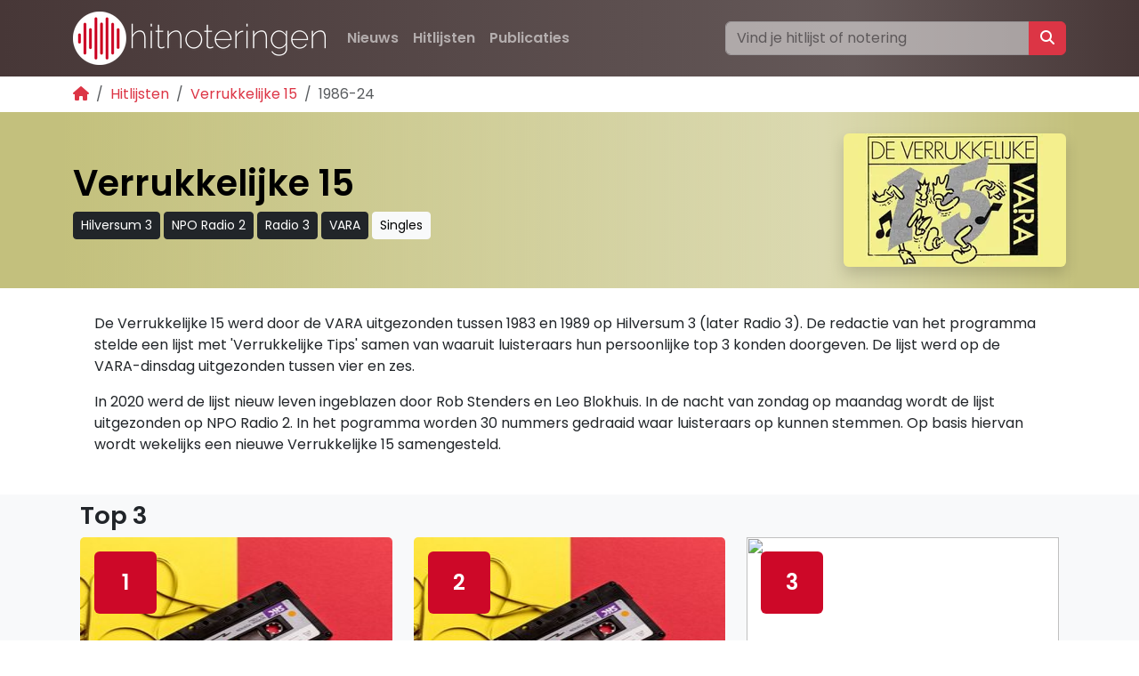

--- FILE ---
content_type: text/html; charset=utf-8
request_url: https://www.hitnoteringen.be/hitlijsten/verrukkelijke-15/1986-24
body_size: 9390
content:




<!doctype html>
<html lang="nl">
    <head>
            
        
        
        


        <!-- Global site tag (gtag.js) - Google Analytics -->
        
        <script async src="https://www.googletagmanager.com/gtag/js?id=G-MT4NEPDBSQ"></script>
        <script>
          window.dataLayer = window.dataLayer || [];
          function gtag(){dataLayer.push(arguments);}
          gtag('js', new Date());

          gtag('config', 'G-MT4NEPDBSQ');
        </script>
        
        <meta charset="utf-8">
        <meta name="viewport" content="width=device-width, initial-scale=1, shrink-to-fit=no">

        
        <link rel="canonical" href="https://www.hitnoteringen.nl/hitlijsten/verrukkelijke-15/1986-24" />
        

        <link rel="alternate" href="https://www.hitnoteringen.be/hitlijsten/verrukkelijke-15/1986-24" hreflang="nl-be" />
        <link rel="alternate" href="https://www.hitnoteringen.nl/hitlijsten/verrukkelijke-15/1986-24" hreflang="nl" />
        <link rel="alternate" href="https://www.chartsfans.de/hitlijsten/verrukkelijke-15/1986-24" hreflang="de" />
        <link rel="alternate" href="https://www.hitnoteringen.nl/hitlijsten/verrukkelijke-15/1986-24" hreflang="x-default" />

        <link rel="preconnect" href="https://fonts.googleapis.com">
        <link rel="preconnect" href="https://fonts.gstatic.com" crossorigin>
        <link href="https://fonts.googleapis.com/css2?family=Poppins:wght@400;600&display=swap" rel="stylesheet">

        <link href="https://cdn.jsdelivr.net/npm/bootstrap@5.3.1/dist/css/bootstrap.min.css" rel="stylesheet" integrity="sha384-4bw+/aepP/YC94hEpVNVgiZdgIC5+VKNBQNGCHeKRQN+PtmoHDEXuppvnDJzQIu9" crossorigin="anonymous">
        <link rel="stylesheet" href="https://cdnjs.cloudflare.com/ajax/libs/font-awesome/6.7.1/css/all.min.css" integrity="sha512-5Hs3dF2AEPkpNAR7UiOHba+lRSJNeM2ECkwxUIxC1Q/FLycGTbNapWXB4tP889k5T5Ju8fs4b1P5z/iB4nMfSQ==" crossorigin="anonymous" referrerpolicy="no-referrer" />

        <meta name="keywords" content="Hitlijsten, Hitnoteringen, Allertijden, hitlijst, radio, toplijst, hitparade, hits" />
        <meta name="description" content="Hitnoteringen zet alle hits en hitlijsten op een rij. Van Top 2000 tot Evergreen Top 1000. De grootste verzameling hits uit Nederland en Vlaanderen vind je hier." />

        
            <title>
                
                Verrukkelijke 15: De lijst van 1986-24
                - Hitnoteringen Vlaanderen
            </title>
            
        
        <meta name="keywords" content="Hitlijsten, Hitnoteringen, Allertijden, hitlijst, radio, toplijst, hitparade" />

        <style>

            body {
                font-display: optional;
                font-family: Poppins, sans-serif;
            }

            a, a:hover {
                color: var(--bs-red);
            }

            a:not([class*="btn"]) {
                text-decoration: none;
            }
            a:not([class*="btn"]):hover {
                text-decoration: underline;
            }

            .navbar-nav .btn:hover {
                --bs-bg-opacity: .1;
                background-color: rgba(var(--bs-light-rgb), var(--bs-bg-opacity));
            }
            
            .ratio-3x1 {
                --bs-aspect-ratio: 30%;
            }

            .chart {
                list-style-type: none;
                margin: 0;
                padding: 0;
                display: block;
            }

            .chart li:nth-child(even) {background: #eee;}
            .chart li:nth-child(odd) {background: #FFF;}

            .chart li {
                padding: 0px;
                margin: 0 0 1rem 0;
            }

            .chart__fullwidth > div {
                backdrop-filter: blur(1rem) brightness(60%);
                -webkit-backdrop-filter: blur(1rem) brightness(60%);
            }

            .entry .card {
                background: #f9f9f9;
            }

            .chartentry {
                display: grid;
                justify-content: start;
                grid-template-areas:
                    "pos vw tmb a lnk"
                    "pos aw tmb t lnk";
                grid-template-columns: auto auto auto 1fr;
                grid-gap: 0 5px;
                padding: 10px;
            }

            span.position {
                width: 70px;
                height: 70px;
                background-color: #cd0828;
                display: flex;
                justify-content: center;
                align-items: center;
                font-size: 1.5em;
                font-weight: bold;
                color: #fff;
                grid-area: pos;
            }
            span.position-sm {
                background: #cd0828;
                width: 35px;
                height: 35px;
                font-size: 1em;
                font-weight: bold;
            }

            span.thumbnail { display: none; }
            @media (min-width: 576px) {
                span.thumbnail {
                    display: flex;
                    width: 70px;
                    grid-area: tmb;
                }
            }

            span.vw, span.aw {
                background: #333;
                color: #fff;
                width: 70px;
                height: 35px;
                display: flex;
                justify-content: center;
                align-items: center;
            }

            span.vw {
                grid-area: vw;
            }

            span.aw {
                grid-area: aw;
            }

            span.artiest, span.titel, span.tracklinks {
                display: flex;
                justify-content: left;
                align-items: center;
            }
            span.artiest {
                grid-area: a;
                font-weight: bold;
            }
            span.titel {
                grid-area: t;
            }
            span.tracklinks {
                grid-area: lnk;
            }
            @media (max-width: 576px) {
                span.artiest, span.titel {
                    font-size: 80%;
                }
                span.tracklinks { display: none; }
            }

            .bg-custom {
                
                background-image: linear-gradient(to right, rgb(71, 55, 55), rgb(100,88,88) 75%,rgb(71, 55, 55));
            }

            .c-fa-spotify {
                color: #1DB954;
            }
            .c-fa-youtube {
                color: red;
            }
            .circle-container {
                width: 0.8lh;
                height: 0.8lh;
                border-radius: 50%;
                overflow: hidden;
                
            }
            .flag-svg {      
                width: 100%;
                height: 100%;
                display: block;
            }
            
            #header {
                
                
                background-color: rgb(200, 200, 200); /* Placeholder achtergrondkleur */
                
                
                
            }
            #header .container {
                background: linear-gradient(to right, rgba(200,200,200, 1), rgba(255,255,255, 0.4) 75%, rgba(200,200,200, 1));
                
            }

            h1 { font-weight: bold; }
            h2 { font-weight: bold; font-size: 1.7rem; }
            h3 { font-size: 1.1rem; font-weight: bold; }
            footer h4 { font-weight: bold; }

            ol.breadcrumb { margin-bottom: 0; }

            #search_topbar:focus {
                transition-duration: .3s;
                transition-property: opacity;
                opacity: 1 !important;
            }

            .responsive-object {
                position: relative;
                display: flex;
                justify-content: center;
            }
            
            .responsive-object iframe,
            .responsive-object object,
            .responsive-object embed {
                position: absolute;
                width: 100%;
                height: 100%;
                padding-left: 2em;
                padding-right: 2em;
            }

            @media print {
                ins { display: none !importat; }
                .container {
                    padding-left: unset !important;
                    padding-right: unset !important;
                    max-width: unset !important;
                }
              }
        </style>
        
        
        
        <script async src="https://pagead2.googlesyndication.com/pagead/js/adsbygoogle.js?client=ca-pub-9723271686619427" crossorigin="anonymous"></script>
        
        

        <link rel="apple-touch-icon" sizes="180x180" href="/static/apple-touch-icon.png">
        <link rel="icon" type="image/png" sizes="32x32" href="/static/favicon-32x32.png">
        <link rel="icon" type="image/png" sizes="16x16" href="/static/favicon-16x16.png">
        <link rel="manifest" href="/static/site.webmanifest">
        <link rel="mask-icon" href="/static/safari-pinned-tab.svg" color="#5bbad5">
        <meta name="msapplication-TileColor" content="#00a300">
        <meta name="theme-color" content="#ffffff">

        
        <!-- Hotjar Tracking Code for https://www.hitnoteringen.nl -->
        <script>
            (function(h,o,t,j,a,r){
                h.hj=h.hj||function(){(h.hj.q=h.hj.q||[]).push(arguments)};
                h._hjSettings={hjid:3350570,hjsv:6};
                a=o.getElementsByTagName('head')[0];
                r=o.createElement('script');r.async=1;
                r.src=t+h._hjSettings.hjid+j+h._hjSettings.hjsv;
                a.appendChild(r);
            })(window,document,'https://static.hotjar.com/c/hotjar-','.js?sv=');
        </script>
        
    </head>
    <body class="d-flex flex-column min-vh-100 ">
        <div class="wrapper flex-grow-1">
            
            <div class="container p-0 bg-light">
                <div id="ezoic-pub-ad-placeholder-101"></div>
                <script>
                    ezstandalone.cmd.push(function () {
                        ezstandalone.showAds(101);
                    });
                </script>

                
            </div>
            
            <nav class="navbar navbar-expand-md bg-custom navbar-dark">
                <div class="container">
                    
                    <a class="navbar-brand" href="/"><img alt="Hitnoteringen" height="60" src="/media/images/logo_hitnoteringen_2025_KSTmIs1.height-60.png" width="284"></a>
                    
                    <button class="navbar-toggler" type="button" data-bs-toggle="collapse" data-bs-target="#navbarSupportedContent" aria-controls="navbarSupportedContent" aria-expanded="false" aria-label="Toggle navigation">
                        <span class="navbar-toggler-icon"></span>
                    </button>

                    <div class="collapse navbar-collapse" id="navbarSupportedContent">
                        
                        

<ul class="navbar-nav me-auto mb-2 mb-lg-0">

    <li class="nav-item">
        <a class="btn nav-link fw-bold " href="/nieuws/">Nieuws</a>
        
    </li>

    <li class="nav-item">
        <a class="btn nav-link fw-bold ancestor" href="/hitlijsten/">Hitlijsten</a>
        
    </li>

    <li class="nav-item">
        <a class="btn nav-link fw-bold " href="/publicatie/">Publicaties</a>
        
    </li>

</ul>
                        
                        <div class="row">
                            <form class="input-group" action="/hitlijsten/search" method="get" role="search">
                                <input class="form-control opacity-50" id="search_topbar" name="q" type="search" placeholder="Vind je hitlijst of notering" aria-label="Zoeken">
                                <button class="btn btn-danger" type="submit" value="Zoeken"><i class="fa-solid fa-magnifying-glass"></i></button>
                            </form>
                        </div>
                    </div>
                </div>
            </nav>

            <div class="container py-2 d-print-none">
                <nav aria-label="breadcrumb">
                    <ol class="breadcrumb small">
                        
<li class="breadcrumb-item"><a href="/"><i class="fas fa-home"></i></a></li>
<li class="breadcrumb-item"><a href="/hitlijsten/">Hitlijsten</a></li>
<li class="breadcrumb-item"><a href="/hitlijsten/verrukkelijke-15">Verrukkelijke 15</a></li>
<li class="breadcrumb-item active" aria-current="page">1986-24</li>

                    </ol>
                </nav>
            </div>

            

            



<section id="header">
    <div class="container">
        <div class="d-flex flex-column-reverse flex-md-row align-items-center mb-4 py-4">
            <div class="flex-fill">
                <h1 class="">Verrukkelijke 15</h1>
                
                <a class="btn btn-sm btn-dark" href="/publicatie/hilversum-3/">Hilversum 3</a>
                
                <a class="btn btn-sm btn-dark" href="/publicatie/npo-radio-2/">NPO Radio 2</a>
                
                <a class="btn btn-sm btn-dark" href="/publicatie/radio-3/">Radio 3</a>
                
                <a class="btn btn-sm btn-dark" href="/publicatie/vara/">VARA</a>
                
                
                <a class="btn btn-sm btn-light" href="/hitlijsten/tag/singles">Singles</a>
                
            </div>
            <div>
                
                <picture><source srcset="/media/images/Verrukkelijke_15_JhSmXR7.2e16d0ba.format-avif.fill-250x150.avif" type="image/avif"><source srcset="/media/images/Verrukkelijke_15_eYc6unV.2e16d0ba.format-webp.fill-250x150.webp" type="image/webp"><img alt="Verrukkelijke 15" class="mb-2 mb-md-0 rounded shadow" height="150" id="header-image" src="/media/images/Verrukkelijke_15_Q3BVHWj.2e16d0ba.format-jpeg.fill-250x150.jpg" width="250"></picture>
                
            </div>
        </div>
    </div>
</section>


<script>
const img = document.getElementById('header-image');
const canvas = document.createElement('canvas');
const ctx = canvas.getContext('2d');

function getContrastTextColor(rgbColor) {
    const [r, g, b] = rgbColor.match(/\d+/g).map(Number);
    
    // Normaliseer R, G, B naar een schaal van 0 tot 1
    const rNorm = r / 255;
    const gNorm = g / 255;
    const bNorm = b / 255;
  
    // Bereken de luminantie
    const luminance = 0.2126 * rNorm + 0.7152 * gNorm + 0.0722 * bNorm;
  
    // Contrastbeslissing: als luminantie laag is, gebruik wit; anders zwart
    return luminance > 0.5 ? 'black' : 'white';
}

img.onload = () => {
    canvas.width = img.width;
    canvas.height = img.height;
    ctx.drawImage(img, 0, 0, img.width, img.height);

    const imageData = ctx.getImageData(0, 0, img.width, img.height).data;
    let r = 0, g = 0, b = 0;

    // Gemiddelde kleur berekenen
    for (let i = 0; i < imageData.length; i += 4) {
        r += imageData[i];
        g += imageData[i + 1];
        b += imageData[i + 2];
    }

    const pixelCount = imageData.length / 4;
    r = Math.floor(r / pixelCount);
    g = Math.floor(g / pixelCount);
    b = Math.floor(b / pixelCount);

    // CSS injecteren
    const header = document.getElementById('header');
    header.style.background = `rgba(${r}, ${g}, ${b}`;

    const computedStyle = window.getComputedStyle(header);
    const backgroundColor = computedStyle.backgroundColor;
    const textColor = getContrastTextColor(backgroundColor);

    header.style.color = textColor; // Toepassen op tekst
    header.children[0].style.background = `linear-gradient(to right, rgba(${r}, ${g}, ${b}, 1), rgba(255,255,255, 0.4) 75%, rgba(${r}, ${g}, ${b}, 1))`;
};
</script>


<div class="container">

    <section class="d-flex py-1 px-0 px-md-4 flex-md-row flex-column">

        <div class="flex-shrink-1">
            
            <div><p>De Verrukkelijke 15 werd door de VARA uitgezonden tussen 1983 en 1989 op Hilversum 3 (later Radio 3). De redactie van het programma stelde een lijst met &#39;Verrukkelijke Tips&#39; samen van waaruit luisteraars hun persoonlijke top 3 konden doorgeven. De lijst werd op de VARA-dinsdag uitgezonden tussen vier en zes.</p>

<p>In 2020 werd de lijst nieuw leven ingeblazen door Rob Stenders en Leo Blokhuis. In de nacht van zondag op maandag wordt de lijst uitgezonden op NPO Radio 2. In het pogramma worden 30 nummers gedraaid waar luisteraars op kunnen stemmen. Op basis hiervan wordt wekelijks een nieuwe Verrukkelijke 15 samengesteld.</p></div>
                
        </div>

        
    </section>
</div>

<div class="bg-light d-print-none">
    <div class="container">
        <section class="my-4 p-2">
            <h2>Top 3</h2>

            <div class="row">

            
            <div class="col-md-4">
                <div class="card border-0">
                    
                        <img alt="cassette" class="w-100 card-img" height="250" src="/media/images/cassette_SPnsRRi.2e16d0ba.fill-250x250.jpg" width="250">
                    
                    <div class="card-img-overlay">
                        <span class="position rounded">1</span>
                    </div>
                </div>
                
                <div class="card-body chartentry">
                    <span class="artiest text-truncate">The Smiths</span>
                    <span class="titel text-truncate">Bigmouth Strikes Again</span>

                </div>
            </div>


            
            <div class="col-md-4">
                <div class="card border-0">
                    
                        <img alt="cassette" class="w-100 card-img" height="250" src="/media/images/cassette_SPnsRRi.2e16d0ba.fill-250x250.jpg" width="250">
                    
                    <div class="card-img-overlay">
                        <span class="position rounded">2</span>
                    </div>
                </div>
                
                <div class="card-body chartentry">
                    <span class="artiest text-truncate">Ramones</span>
                    <span class="titel text-truncate">Something to Believe In</span>

                </div>
            </div>


            
            <div class="col-md-4">
                <div class="card border-0">
                    
                    <img src="https://coverartarchive.org/release/8d3f80ae-4fcc-4012-b1a9-ac7c1fea797c/15377013266-250.jpg" loading="lazy" width="350"
                    height="250" class="w-100 card-img">
                    
                    <div class="card-img-overlay">
                        <span class="position rounded">3</span>
                    </div>
                </div>
                
                <div class="card-body chartentry">
                    <span class="artiest text-truncate">Peter Gabriel &amp; Kate Bush</span>
                    <span class="titel text-truncate">Don’t Give Up</span>

                </div>
            </div>


            
        </div>
        </section>
    </div>
</div>

<div class="container">
    
    <div class="d-flex justify-content-between bg-light rounded p-2 mt-4 d-print-none">
        <span class="text-muted">17 juni 1986</span>

        <nav class="pagination" aria-label="pagination">
            <ul class="pagination">
                
                <li class="page-item"><a href="/hitlijsten/verrukkelijke-15/1986-23" rel="prev" class="page-link">&laquo; 1986-23</a></li>
                
                <li class="page-item active"><a href="#" class="page-link">1986-24</a></li>
                
                <li class="page-item"><a href="/hitlijsten/verrukkelijke-15/1986-25" rel="next" class="page-link">1986-25 &raquo;</a></li>
                
            </ul>
        </nav>

        

    </div>
    

    <section class="mt-4">
        <h2>Volledige lijst</h2>
        <ol class="chart" itemscope itemtype="https://schema.org/MusicPlaylist">
            <meta itemprop="name" content="Verrukkelijke 15 editie 1986-24"/>
            <meta itemprop="numTracks" content="15"/>
            
            <li class="entry" itemprop="track" itemscope itemtype="https://schema.org/MusicRecording">
                <div class="card border-0">
                    <div class="card-body chartentry">
                        <span class="position rounded">1</span>
                        
                        <span class="vw" data-toggle="tooltip" data-placement="top" title="Vorige">1</span>
                        
                        
                        <span class="aw" data-toggle="tooltip" data-placement="top" title="Aantal">3</span>
                        
                        
                        <span class="thumbnail"><img src="/static/waveform150.png" width="70" height="70"
                                                    alt="Geen albumhoes"></span>
                        
                        <span class="artiest text-truncate" itemprop="byArtist">The Smiths</span>
                        <span class="titel text-truncate" itemprop="name">Bigmouth Strikes Again</span>
                        <span class="tracklinks d-print-none">
                            
                            
                            <span class="youtube"><a
                                    href="https://www.youtube.com/watch?v=yoKQwquHKQo" target="_blank" class="p-1"><i
                                    class="fa-2x fab fa-youtube c-fa-youtube"></i></a></span>
                        </span>

                    </div>
                </div>
            </li>
            
            <li class="entry" itemprop="track" itemscope itemtype="https://schema.org/MusicRecording">
                <div class="card border-0">
                    <div class="card-body chartentry">
                        <span class="position rounded">2</span>
                        
                        <span class="vw" data-toggle="tooltip" data-placement="top" title="Vorige">2</span>
                        
                        
                        <span class="aw" data-toggle="tooltip" data-placement="top" title="Aantal">3</span>
                        
                        
                        <span class="thumbnail"><img src="/static/waveform150.png" width="70" height="70"
                                                    alt="Geen albumhoes"></span>
                        
                        <span class="artiest text-truncate" itemprop="byArtist">Ramones</span>
                        <span class="titel text-truncate" itemprop="name">Something to Believe In</span>
                        <span class="tracklinks d-print-none">
                            
                            
                            <span class="youtube"><a
                                    href="https://www.youtube.com/watch?v=Whz_VoCS858" target="_blank" class="p-1"><i
                                    class="fa-2x fab fa-youtube c-fa-youtube"></i></a></span>
                        </span>

                    </div>
                </div>
            </li>
            
            <li class="entry" itemprop="track" itemscope itemtype="https://schema.org/MusicRecording">
                <div class="card border-0">
                    <div class="card-body chartentry">
                        <span class="position rounded">3</span>
                        
                        <span class="vw" data-toggle="tooltip" data-placement="top" title="Vorige">4</span>
                        
                        
                        <span class="aw" data-toggle="tooltip" data-placement="top" title="Aantal">3</span>
                        
                        
                        <span class="thumbnail"><img src="https://coverartarchive.org/release/8d3f80ae-4fcc-4012-b1a9-ac7c1fea797c/15377013266-250.jpg" loading="lazy" width="70"
                                                    height="70"></span>
                        
                        <span class="artiest text-truncate" itemprop="byArtist">Peter Gabriel &amp; Kate Bush</span>
                        <span class="titel text-truncate" itemprop="name">Don’t Give Up</span>
                        <span class="tracklinks d-print-none">
                            
                            <span class="spotify"><a
                                    href="https://open.spotify.com/track/7hAGR6ZU7X9GJbq9rAcWo2" target="_blank" class="p-1"><i
                                    class="fa-2x fab fa-spotify c-fa-spotify"></i></a></span>
                            <span class="youtube"><a
                                    href="https://www.youtube.com/watch?v=VjEq-r2agqc" target="_blank" class="p-1"><i
                                    class="fa-2x fab fa-youtube c-fa-youtube"></i></a></span>
                        </span>

                    </div>
                </div>
            </li>
            
            <li class="entry" itemprop="track" itemscope itemtype="https://schema.org/MusicRecording">
                <div class="card border-0">
                    <div class="card-body chartentry">
                        <span class="position rounded">4</span>
                        
                        <span class="vw" data-toggle="tooltip" data-placement="top" title="Vorige">N</span>
                        
                        
                        <span class="aw" data-toggle="tooltip" data-placement="top" title="Aantal">1</span>
                        
                        
                        <span class="thumbnail"><img src="/static/waveform150.png" width="70" height="70"
                                                    alt="Geen albumhoes"></span>
                        
                        <span class="artiest text-truncate" itemprop="byArtist">David Bowie</span>
                        <span class="titel text-truncate" itemprop="name">Underground</span>
                        <span class="tracklinks d-print-none">
                            
                            
                            <span class="youtube"><a
                                    href="https://www.youtube.com/watch?v=Qga12-bAS4A" target="_blank" class="p-1"><i
                                    class="fa-2x fab fa-youtube c-fa-youtube"></i></a></span>
                        </span>

                    </div>
                </div>
            </li>
            
            <li class="entry" itemprop="track" itemscope itemtype="https://schema.org/MusicRecording">
                <div class="card border-0">
                    <div class="card-body chartentry">
                        <span class="position rounded">5</span>
                        
                        <span class="vw" data-toggle="tooltip" data-placement="top" title="Vorige">6</span>
                        
                        
                        <span class="aw" data-toggle="tooltip" data-placement="top" title="Aantal">2</span>
                        
                        
                        <span class="thumbnail"><img src="/static/waveform150.png" width="70" height="70"
                                                    alt="Geen albumhoes"></span>
                        
                        <span class="artiest text-truncate" itemprop="byArtist">Matia Bazar</span>
                        <span class="titel text-truncate" itemprop="name">Ti Sento</span>
                        <span class="tracklinks d-print-none">
                            
                            
                            <span class="youtube"><a
                                    href="https://www.youtube.com/watch?v=FOadUytpMEU" target="_blank" class="p-1"><i
                                    class="fa-2x fab fa-youtube c-fa-youtube"></i></a></span>
                        </span>

                    </div>
                </div>
            </li>
            
            <li class="entry" itemprop="track" itemscope itemtype="https://schema.org/MusicRecording">
                <div class="card border-0">
                    <div class="card-body chartentry">
                        <span class="position rounded">6</span>
                        
                        <span class="vw" data-toggle="tooltip" data-placement="top" title="Vorige">7</span>
                        
                        
                        <span class="aw" data-toggle="tooltip" data-placement="top" title="Aantal">3</span>
                        
                        
                        <span class="thumbnail"><img src="/static/waveform150.png" width="70" height="70"
                                                    alt="Geen albumhoes"></span>
                        
                        <span class="artiest text-truncate" itemprop="byArtist">Herbert Grönemeyer</span>
                        <span class="titel text-truncate" itemprop="name">Tanzen</span>
                        <span class="tracklinks d-print-none">
                            
                            
                            
                        </span>

                    </div>
                </div>
            </li>
            
            <li class="entry" itemprop="track" itemscope itemtype="https://schema.org/MusicRecording">
                <div class="card border-0">
                    <div class="card-body chartentry">
                        <span class="position rounded">7</span>
                        
                        <span class="vw" data-toggle="tooltip" data-placement="top" title="Vorige">5</span>
                        
                        
                        <span class="aw" data-toggle="tooltip" data-placement="top" title="Aantal">4</span>
                        
                        
                        <span class="thumbnail"><img src="/static/waveform150.png" width="70" height="70"
                                                    alt="Geen albumhoes"></span>
                        
                        <span class="artiest text-truncate" itemprop="byArtist">Black Uhuru</span>
                        <span class="titel text-truncate" itemprop="name">The Great Train Robbery</span>
                        <span class="tracklinks d-print-none">
                            
                            
                            
                        </span>

                    </div>
                </div>
            </li>
            
            <li class="entry" itemprop="track" itemscope itemtype="https://schema.org/MusicRecording">
                <div class="card border-0">
                    <div class="card-body chartentry">
                        <span class="position rounded">8</span>
                        
                        <span class="vw" data-toggle="tooltip" data-placement="top" title="Vorige">8</span>
                        
                        
                        <span class="aw" data-toggle="tooltip" data-placement="top" title="Aantal">3</span>
                        
                        
                        <span class="thumbnail"><img src="/static/waveform150.png" width="70" height="70"
                                                    alt="Geen albumhoes"></span>
                        
                        <span class="artiest text-truncate" itemprop="byArtist">Het Goede Doel</span>
                        <span class="titel text-truncate" itemprop="name">Alles geprobeerd</span>
                        <span class="tracklinks d-print-none">
                            
                            <span class="spotify"><a
                                    href="https://open.spotify.com/track/3yBuEy5DmmV4tRL5ASRxlE" target="_blank" class="p-1"><i
                                    class="fa-2x fab fa-spotify c-fa-spotify"></i></a></span>
                            <span class="youtube"><a
                                    href="https://www.youtube.com/watch?v=2Un6G1DLD6E" target="_blank" class="p-1"><i
                                    class="fa-2x fab fa-youtube c-fa-youtube"></i></a></span>
                        </span>

                    </div>
                </div>
            </li>
            
            <li class="entry" itemprop="track" itemscope itemtype="https://schema.org/MusicRecording">
                <div class="card border-0">
                    <div class="card-body chartentry">
                        <span class="position rounded">9</span>
                        
                        <span class="vw" data-toggle="tooltip" data-placement="top" title="Vorige">3</span>
                        
                        
                        <span class="aw" data-toggle="tooltip" data-placement="top" title="Aantal">5</span>
                        
                        
                        <span class="thumbnail"><img src="/static/waveform150.png" width="70" height="70"
                                                    alt="Geen albumhoes"></span>
                        
                        <span class="artiest text-truncate" itemprop="byArtist">The Cure</span>
                        <span class="titel text-truncate" itemprop="name">Boys Don’t Cry</span>
                        <span class="tracklinks d-print-none">
                            
                            <span class="spotify"><a
                                    href="https://open.spotify.com/track/1QFh8OH1e78dGd3VyJZCAC" target="_blank" class="p-1"><i
                                    class="fa-2x fab fa-spotify c-fa-spotify"></i></a></span>
                            <span class="youtube"><a
                                    href="https://www.youtube.com/watch?v=9GkVhgIeGJQ" target="_blank" class="p-1"><i
                                    class="fa-2x fab fa-youtube c-fa-youtube"></i></a></span>
                        </span>

                    </div>
                </div>
            </li>
            
            <li class="entry" itemprop="track" itemscope itemtype="https://schema.org/MusicRecording">
                <div class="card border-0">
                    <div class="card-body chartentry">
                        <span class="position rounded">10</span>
                        
                        <span class="vw" data-toggle="tooltip" data-placement="top" title="Vorige">10</span>
                        
                        
                        <span class="aw" data-toggle="tooltip" data-placement="top" title="Aantal">4</span>
                        
                        
                        <span class="thumbnail"><img src="/static/waveform150.png" width="70" height="70"
                                                    alt="Geen albumhoes"></span>
                        
                        <span class="artiest text-truncate" itemprop="byArtist">Janet Jackson</span>
                        <span class="titel text-truncate" itemprop="name">What Have You Done for Me Lately</span>
                        <span class="tracklinks d-print-none">
                            
                            
                            <span class="youtube"><a
                                    href="https://www.youtube.com/watch?v=r9uizdKZAGE" target="_blank" class="p-1"><i
                                    class="fa-2x fab fa-youtube c-fa-youtube"></i></a></span>
                        </span>

                    </div>
                </div>
            </li>
            
            <li class="entry" itemprop="track" itemscope itemtype="https://schema.org/MusicRecording">
                <div class="card border-0">
                    <div class="card-body chartentry">
                        <span class="position rounded">11</span>
                        
                        <span class="vw" data-toggle="tooltip" data-placement="top" title="Vorige">11</span>
                        
                        
                        <span class="aw" data-toggle="tooltip" data-placement="top" title="Aantal">2</span>
                        
                        
                        <span class="thumbnail"><img src="/static/waveform150.png" width="70" height="70"
                                                    alt="Geen albumhoes"></span>
                        
                        <span class="artiest text-truncate" itemprop="byArtist">Topper Headon</span>
                        <span class="titel text-truncate" itemprop="name">Leave It to Luck</span>
                        <span class="tracklinks d-print-none">
                            
                            
                            
                        </span>

                    </div>
                </div>
            </li>
            
            <li class="entry" itemprop="track" itemscope itemtype="https://schema.org/MusicRecording">
                <div class="card border-0">
                    <div class="card-body chartentry">
                        <span class="position rounded">12</span>
                        
                        <span class="vw" data-toggle="tooltip" data-placement="top" title="Vorige">14</span>
                        
                        
                        <span class="aw" data-toggle="tooltip" data-placement="top" title="Aantal">2</span>
                        
                        
                        <span class="thumbnail"><img src="/static/waveform150.png" width="70" height="70"
                                                    alt="Geen albumhoes"></span>
                        
                        <span class="artiest text-truncate" itemprop="byArtist">Talk Talk</span>
                        <span class="titel text-truncate" itemprop="name">Give It Up</span>
                        <span class="tracklinks d-print-none">
                            
                            
                            
                        </span>

                    </div>
                </div>
            </li>
            
            <li class="entry" itemprop="track" itemscope itemtype="https://schema.org/MusicRecording">
                <div class="card border-0">
                    <div class="card-body chartentry">
                        <span class="position rounded">13</span>
                        
                        <span class="vw" data-toggle="tooltip" data-placement="top" title="Vorige">9</span>
                        
                        
                        <span class="aw" data-toggle="tooltip" data-placement="top" title="Aantal">6</span>
                        
                        
                        <span class="thumbnail"><img src="/static/waveform150.png" width="70" height="70"
                                                    alt="Geen albumhoes"></span>
                        
                        <span class="artiest text-truncate" itemprop="byArtist">Icehouse</span>
                        <span class="titel text-truncate" itemprop="name">No Promises</span>
                        <span class="tracklinks d-print-none">
                            
                            
                            <span class="youtube"><a
                                    href="https://www.youtube.com/watch?v=-o9BCQP0cns" target="_blank" class="p-1"><i
                                    class="fa-2x fab fa-youtube c-fa-youtube"></i></a></span>
                        </span>

                    </div>
                </div>
            </li>
            
            <li class="entry" itemprop="track" itemscope itemtype="https://schema.org/MusicRecording">
                <div class="card border-0">
                    <div class="card-body chartentry">
                        <span class="position rounded">14</span>
                        
                        <span class="vw" data-toggle="tooltip" data-placement="top" title="Vorige">N</span>
                        
                        
                        <span class="aw" data-toggle="tooltip" data-placement="top" title="Aantal">1</span>
                        
                        
                        <span class="thumbnail"><img src="/static/waveform150.png" width="70" height="70"
                                                    alt="Geen albumhoes"></span>
                        
                        <span class="artiest text-truncate" itemprop="byArtist">Sheila E.</span>
                        <span class="titel text-truncate" itemprop="name">Holly Rock</span>
                        <span class="tracklinks d-print-none">
                            
                            
                            <span class="youtube"><a
                                    href="https://www.youtube.com/watch?v=jwoG7YCIXjo" target="_blank" class="p-1"><i
                                    class="fa-2x fab fa-youtube c-fa-youtube"></i></a></span>
                        </span>

                    </div>
                </div>
            </li>
            
            <li class="entry" itemprop="track" itemscope itemtype="https://schema.org/MusicRecording">
                <div class="card border-0">
                    <div class="card-body chartentry">
                        <span class="position rounded">15</span>
                        
                        <span class="vw" data-toggle="tooltip" data-placement="top" title="Vorige">N</span>
                        
                        
                        <span class="aw" data-toggle="tooltip" data-placement="top" title="Aantal">1</span>
                        
                        
                        <span class="thumbnail"><img src="/static/waveform150.png" width="70" height="70"
                                                    alt="Geen albumhoes"></span>
                        
                        <span class="artiest text-truncate" itemprop="byArtist">Prince and The Revolution</span>
                        <span class="titel text-truncate" itemprop="name">Mountains</span>
                        <span class="tracklinks d-print-none">
                            
                            <span class="spotify"><a
                                    href="https://open.spotify.com/track/48conYZAap5JNzGJBaOTm2" target="_blank" class="p-1"><i
                                    class="fa-2x fab fa-spotify c-fa-spotify"></i></a></span>
                            <span class="youtube"><a
                                    href="https://www.youtube.com/watch?v=_WmPeLOLDnA" target="_blank" class="p-1"><i
                                    class="fa-2x fab fa-youtube c-fa-youtube"></i></a></span>
                        </span>

                    </div>
                </div>
            </li>
            
        </ol>

    </section>
    

    

    

    <nav class="pagination" aria-label="pagination">
        <ul class="pagination">
            
            <li class="page-item"><a href="/hitlijsten/verrukkelijke-15/1986-23" class="page-link">vorige</a></li>
            

            
            <li class="page-item"><a href="/hitlijsten/verrukkelijke-15/1986-25" class="page-link">volgende</a></li>
            
        </ul>
    </nav>
</div>


        </div>

        <footer class="bg-light mt-4 pt-4 pb-4 d-print-none">
            <div class="container">
                <div class="row">
                    <div class="col-md-4">
                        <img src="/static/waveform150.png" height="60" width="60" alt="hitnoteringen">
                    </div>
                    <div class="col-md-4">
                        

<h4>Hitlijsten</h4>
<ul class="navbar-nav me-auto mb-2 mb-lg-0">

    <li class="nav-item">
        <a class="text-muted small " href="/decennia/">Decennia</a>
        
    </li>

    <li class="nav-item">
        <a class="text-muted small " href="/genre/">Genre</a>
        
    </li>

    <li class="nav-item">
        <a class="text-muted small " href="/taal/">Taal</a>
        
    </li>

    <li class="nav-item">
        <a class="text-muted small " href="/land/">Land</a>
        
    </li>

    <li class="nav-item">
        <a class="text-muted small " href="/evergreen/">Evergreens</a>
        
    </li>

</ul>
                    </div>
                    <div class="col-md-4">
                        

<h4>Hitnoteringen</h4>
<ul class="navbar-nav me-auto mb-2 mb-lg-0">

    <li class="nav-item">
        <a class="text-muted small " href="/over-ons/">Over ons</a>
        
    </li>

    <li class="nav-item">
        <a class="text-muted small " href="/over-ons/vacatures/">Vacatures</a>
        
    </li>

    <li class="nav-item">
        <a class="text-muted small " href="/over-ons/contact/">Contact</a>
        
    </li>

</ul>

                        

<h4>Onze sites</h4>
<ul class="navbar-nav me-auto mb-2 mb-lg-0">

    <li class="nav-item">
        <a class="text-muted small " href="https://radiotrefpunt.nl">Radiotrefpunt</a>
        
    </li>

    <li class="nav-item">
        <a class="text-muted small " href="https://radiopedia.nl">Radiopedia</a>
        
    </li>

    <li class="nav-item">
        <a class="text-muted small " href="https://opderadio.nl">Opderadio</a>
        
    </li>

</ul>
                    </div>
                </div>
                <div class="row">
                    <div class="col-auto mr-auto">
                        
                        <a class="text-dark p-1" href="https://www.facebook.com/hitnoteringen" rel="noopener nofollow"><i class="fa-brands fa-facebook"></i></a>
                        
                        
                        
                        <a class="text-dark p-1" href="https://hitnoteringen.bsky.social" rel="noopener nofollow"><i class="fa-brands fa-bluesky"></i></a>
                        
                        
                        
                        <a class="text-dark p-1" href="https://www.instagram.com/hitnoteringen" rel="noopener nofollow"><i class="fab fa-instagram"></i></a>
                        
                        
                        <a class="text-dark p-1" href="https://open.spotify.com/user/31cvrkdfdeylrpyayixrbj3ct5oq" rel="noopener nofollow"><i class="fab fa-spotify"></i></a>
                        
                        
                        <a class="text-dark p-1" href="https://www.youtube.com/@Hitnoteringen" rel="noopener nofollow"><i class="fab fa-youtube"></i></a>
                        
                    </div>
                </div>
                <hr>
                <div class="small d-flex">
                    <div class="me-2">
                        &copy; 2026 <a class="text-muted" href="https://radioerfgoed.nl">Radio Erfgoed</a>
                    </div>
                    <div class="">
                        <a class="text-muted" href="/privacy/">Privacy</a>
                    </div>
                    <div class="ms-auto d-flex">
                        
                        <span class="visually-hidden">Landkeuze</span>
                        <div class="circle-container m-1">
                            <a href="https://www.hitnoteringen.be" aria-label="Klik hier om naar de Belgische website te gaan" rel="alternate" title="Hitnoteringen Vlaanderen" class="flag-link">
                                <svg class="flag-svg" xmlns="http://www.w3.org/2000/svg" aria-hidden="true" focusable="false" viewBox="0 0 512 512">
                                    <path fill="#000001" d="M0 0h170.7v512H0z"/><path fill="#ffd90c" d="M170.7 0h170.6v512H170.7z"/><path fill="#f31830" d="M341.3 0H512v512H341.3z"/>
                                </svg>
                            </a>
                        </div>
                        <div class="circle-container m-1">
                            <a href="https://www.chartsfans.de" aria-label="Klik hier om naar de Duitse website te gaan" rel="alternate" title="Chartsfans Deutschland" class="flag-link">
                                <svg class="flag-svg" xmlns="http://www.w3.org/2000/svg" aria-hidden="true" focusable="false" viewBox="0 0 512 512">
                                    <path fill="#fc0" d="M0 341.3h512V512H0z"/><path fill="#000001" d="M0 0h512v170.7H0z"/><path fill="red" d="M0 170.7h512v170.6H0z"/>
                                </svg>
                            </a>
                        </div>
                        <div class="circle-container m-1">
                            <a href="https://www.hitnoteringen.nl" aria-label="Klik hier om naar de Nederlandse website te gaan" rel="alternate" title="Hitnoteringen Nederland" class="flag-link">
                                <svg class="flag-svg" xmlns="http://www.w3.org/2000/svg" aria-hidden="true" focusable="false" viewBox="0 0 512 512">
                                    <path fill="#ae1c28" d="M0 0h512v170.7H0z"/><path fill="#fff" d="M0 170.7h512v170.6H0z"/><path fill="#21468b" d="M0 341.3h512V512H0z"/>
                                </svg>
                            </a>
                        </div>
                    </div>
                </div>
            </div>
        </footer>
        <script src="https://cdn.jsdelivr.net/npm/bootstrap@5.3.1/dist/js/bootstrap.bundle.min.js" integrity="sha384-HwwvtgBNo3bZJJLYd8oVXjrBZt8cqVSpeBNS5n7C8IVInixGAoxmnlMuBnhbgrkm" crossorigin="anonymous"></script>
        
        
    </body>
</html>


--- FILE ---
content_type: text/html; charset=utf-8
request_url: https://www.google.com/recaptcha/api2/aframe
body_size: 268
content:
<!DOCTYPE HTML><html><head><meta http-equiv="content-type" content="text/html; charset=UTF-8"></head><body><script nonce="nS4pdkm5z9AM-PKtjMfy3Q">/** Anti-fraud and anti-abuse applications only. See google.com/recaptcha */ try{var clients={'sodar':'https://pagead2.googlesyndication.com/pagead/sodar?'};window.addEventListener("message",function(a){try{if(a.source===window.parent){var b=JSON.parse(a.data);var c=clients[b['id']];if(c){var d=document.createElement('img');d.src=c+b['params']+'&rc='+(localStorage.getItem("rc::a")?sessionStorage.getItem("rc::b"):"");window.document.body.appendChild(d);sessionStorage.setItem("rc::e",parseInt(sessionStorage.getItem("rc::e")||0)+1);localStorage.setItem("rc::h",'1768990616258');}}}catch(b){}});window.parent.postMessage("_grecaptcha_ready", "*");}catch(b){}</script></body></html>